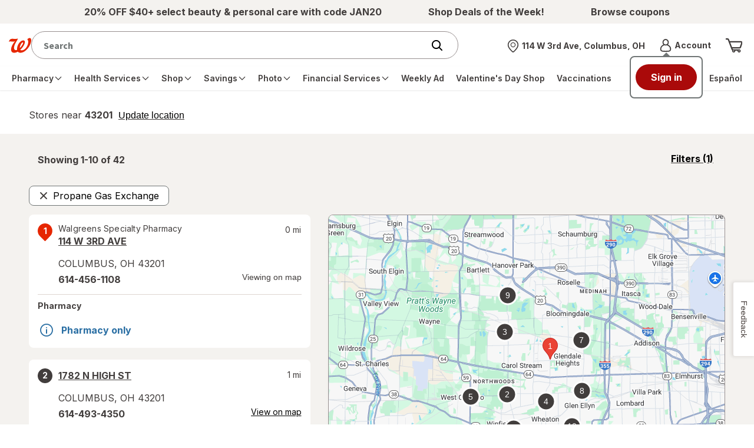

--- FILE ---
content_type: text/plain;charset=utf-8
request_url: https://www.walgreens.com/dthandler/rb_bf21859hft?type=js3&sn=v_4_srv_25_sn_68510FDD4DA86DCECD6E02BBC7BCF259_perc_100000_ol_0_mul_1_app-3Af4c2e99ce32f8b27_1_rcs-3Acss_0&svrid=25&flavor=post&vi=ITTUKKPLPCPTRAINNMVGAFAAPRPIVGMA-0&modifiedSince=1769345443002&bp=3&app=f4c2e99ce32f8b27&crc=1664339201&en=hu1jo3rs&end=1
body_size: 57
content:
OK(BF)|sn=v_4_srv_25_sn_68510FDD4DA86DCECD6E02BBC7BCF259_app-3Af4c2e99ce32f8b27_1_ol_0_perc_100000_mul_1_rcs-3Acss_0|name=ruxitagentjs|featureHash=ICA7NVfghqrux|buildNumber=10329260115094557|lastModification=1769345443002

--- FILE ---
content_type: application/x-javascript;charset=utf-8
request_url: https://smetrics.walgreens.com/b/ss/walgrns/10/JS-2.23.0-LEWM/s9176890133206?AQB=1&ndh=1&pf=1&callback=s_c_il[1].doPostbacks&et=1&t=25%2F0%2F2026%2015%3A16%3A32%200%200&d.&nsid=0&jsonv=1&.d&sdid=7987678568971C3F-3107CF5CBFED3DC1&mid=89398111779775612262643857177623307016&ce=UTF-8&pageName=Walgreens%20with%20Propoane%20Gas%20Exchange%20Near%20Carol%20Stream%2C%20IL&g=https%3A%2F%2Fwww.walgreens.com%2Fstorelocator%2Fblue-rhino-propane-gas%2Fcarol-stream-il&c.&getPercentPageViewed=5.1&.c&cc=USD&ch=storelocator&c53=Walgreens.com%3Aproduction%3A2026-01-22T16%3A59%3A07Z&c74=no%20referrer&c75=www.walgreens.com%2Fstorelocator%2Fblue-rhino-propane-gas%2Fcarol-stream-il&v165=https%3A%2F%2Fwww.walgreens.com%2Fstorelocator%2Fblue-rhino-propane-gas%2Fcarol-stream-il&v166=Walgreens%20with%20Propoane%20Gas%20Exchange%20Near%20Carol%20Stream%2C%20IL&v168=storelocator&s=1280x720&c=24&j=1.6&v=N&k=Y&bw=1280&bh=720&mcorgid=5E16123F5245B2970A490D45%40AdobeOrg&AQE=1
body_size: -120
content:
if(s_c_il[1].doPostbacks)s_c_il[1].doPostbacks({"stuff":[],"uuid":"86047266560779827043443681083129661554","dcs_region":7,"tid":"wDVfV3i2TWU="});


--- FILE ---
content_type: text/javascript; charset=utf-8
request_url: https://app.link/_r?sdk=web2.86.5&branch_key=key_live_pey3WZF9pVXLZe480LsjSdjmErcjPrcf&callback=branch_callback__0
body_size: 72
content:
/**/ typeof branch_callback__0 === 'function' && branch_callback__0("1543990273841100643");